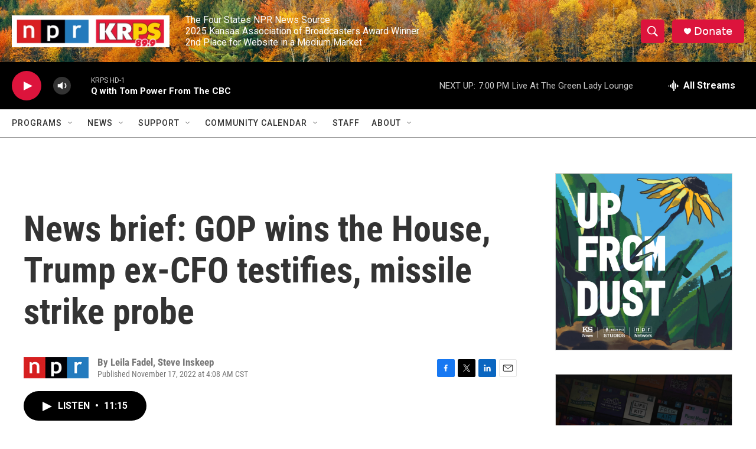

--- FILE ---
content_type: text/html; charset=utf-8
request_url: https://www.google.com/recaptcha/api2/aframe
body_size: 266
content:
<!DOCTYPE HTML><html><head><meta http-equiv="content-type" content="text/html; charset=UTF-8"></head><body><script nonce="tPQQ0dtMUHiNxgoH_aB8ZA">/** Anti-fraud and anti-abuse applications only. See google.com/recaptcha */ try{var clients={'sodar':'https://pagead2.googlesyndication.com/pagead/sodar?'};window.addEventListener("message",function(a){try{if(a.source===window.parent){var b=JSON.parse(a.data);var c=clients[b['id']];if(c){var d=document.createElement('img');d.src=c+b['params']+'&rc='+(localStorage.getItem("rc::a")?sessionStorage.getItem("rc::b"):"");window.document.body.appendChild(d);sessionStorage.setItem("rc::e",parseInt(sessionStorage.getItem("rc::e")||0)+1);localStorage.setItem("rc::h",'1764116770482');}}}catch(b){}});window.parent.postMessage("_grecaptcha_ready", "*");}catch(b){}</script></body></html>